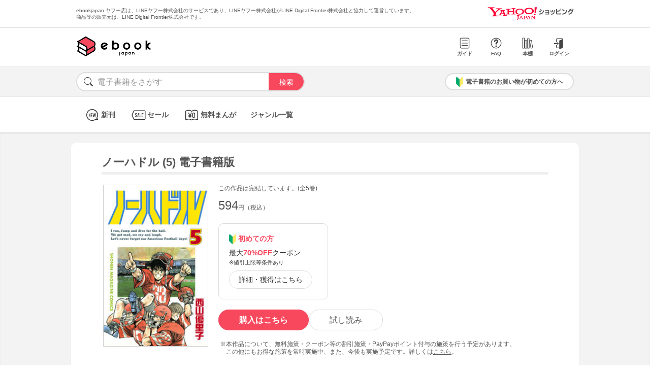

--- FILE ---
content_type: text/html; charset=UTF-8
request_url: https://bf-www.ebookjapan.jp/mall/yahooej/title/118118/b00060044565
body_size: 4450
content:
<!DOCTYPE HTML><html><head>
<link rel="dns-prefetch" href="//bf-www.ebookjapan.jp">
<link rel="dns-prefetch" href="//shopping.geocities.jp">
<link rel="dns-prefetch" href="//cdnjs.cloudflare.com">
<link rel="dns-prefetch" href="//store.shopping.yahoo.co.jp">
<link rel="dns-prefetch" href="//cache2-ebookjapan.akamaized.net">
<link rel="dns-prefetch" href="//ebookjapan.yahoo.co.jp"><title>ノーハドル (5) 電子書籍版 | ebookjapan ヤフー店</title><meta charset="utf-8"><meta http-equiv="Content-Style-Type" content="text/css"><meta http-equiv="Pragma" content="no-cache"><meta http-equiv="Cache-Control" content="no-cache"><meta http-equiv="Expires" content="Thu, 01 Dec 1994 16:00:00 GMT"><meta name="format-detection" content="telephone=no"><meta http-equiv="X-UA-Compatible" content="IE=edge" /><link rel="canonical" href="https://bf-www.ebookjapan.jp/mall/yahooej/title/118118/b00060044565" /><link media="only screen and (max-device-width:480px)" href="https://shopping.geocities.jp/ebookjapan/css/sp_base.css" type="text/css" rel="stylesheet" /><link media="screen and (min-device-width:481px)" href="https://shopping.geocities.jp/ebookjapan/css/base.css" type="text/css" rel="stylesheet" /><!--<link href="https://shopping.geocities.jp/ebookjapan/css/seriespage.css" rel="stylesheet" type="text/css">--><link href="/css/seriespage.css?ver=2022051301" rel="stylesheet" type="text/css"><!--[if IE]><link href="https://shopping.geocities.jp/ebookjapan/css/sp_base.css" type="text/css" rel="stylesheet" /><![endif]--><link href="https://shopping.geocities.jp/ebookjapan/css/notice.css" rel="stylesheet" type="text/css"><link href="https://shopping.geocities.jp/ebookjapan/css/fontstyle.css" rel="stylesheet" type="text/css"><script src="https://shopping.geocities.jp/ebookjapan/javascript/jquery-3.4.0.min.js"></script><script src="https://shopping.geocities.jp/ebookjapan/bf/pageload.js"></script><script src="https://shopping.geocities.jp/ebookjapan/javascript/viewport-sub.js"></script><script src="https://shopping.geocities.jp/ebookjapan/javascript/timer_v2.js"></script><script src="https://shopping.geocities.jp/ebookjapan/javascript/opn-cls.js"></script><script src="https://cdnjs.cloudflare.com/ajax/libs/lazysizes/5.2.0/lazysizes.min.js"></script><style> @font-face { font-family: 'ebjshpicon'; src: url('/parts/mall/yahooej/assets/font/ebjshpicon.eot'); src: url('/parts/mall/yahooej/assets/font/ebjshpicon.eot#iefix') format('embedded-opentype'), url('/parts/mall/yahooej/assets/font/ebjshpicon.ttf') format('truetype'), url('/parts/mall/yahooej/assets/font/ebjshpicon.woff') format('woff'), url('/parts/mall/yahooej/assets/font/ebjshpicon.svg#ebjshpicon') format('svg'); font-weight: normal; font-style: normal; } </style><style> @media screen and (min-width: 0px) and (max-device-width: 480px) { .subpage { background: #f3f3f3; padding: 20px 0px; box-shadow: 0px 2px 2px #ccc inset; } } </style></head><body><header><div id="header_top"></div><div id="header_menu"></div><div id="hdmenu"></div><div id="search"></div><div id="sptop_header_top"></div><div id="sptop_header_menu"></div><div id="sptop_search"></div></header><nav><div id="navigation"></div><div id="sptop_navigation"></div></nav><div id="content"><main class="subpage"><div id="itemblock"><div id="seriespage"><div class="series-itemtitle"><h1>ノーハドル (5) 電子書籍版</h1></div><ul class="series-item-dtl"><li><div class="series-item-cover"><a class="GAtag-yebj_shopping-ebj_item" href="https://store.shopping.yahoo.co.jp/ebookjapan/b00060044565.html?sc_e=yebj_shopping-ebj_item"><img src="https://cache2-ebookjapan.akamaized.net/contents/thumb/s/KD525060.jpg?1742209843" alt="ノーハドル (5) 電子書籍版"></a></div></li><li><div class="block01"><p class="comp-msg">この作品は完結しています。(全5巻)</p><p class="main-price">594<span>円（税込）</span></p></div><div class="block02"><div class="coupon-link-ver02"><div class="inner-link"><div><img src="https://shopping.geocities.jp/ebookjapan/img/icon/beginnersguide.png" class="icon" alt="">初めての方</div><p>最大<span>70%OFF</span>クーポン<br><span style=" font-size: 11px; color: #333; font-weight: normal; ">※値引上限等条件あり</span></p><a href="https://shopping.geocities.jp/ebookjapan/feature/lp.html?sc_e=yebj_shopping-ebj_item#cou-pon" class="GAtag-yebj_shopping-ebj_item">詳細・獲得はこちら</a></div></div></div><div class="block03"><div class="btn-area"><a class="GAtag-yebj_shopping-ebj_item block03-btn buy" href="https://store.shopping.yahoo.co.jp/ebookjapan/b00060044565.html?sc_e=yebj_shopping-ebj_item">購入はこちら</a><a class="GAtag-yebj_shopping-ebj_item block03-btn read" href="https://ebookjapan.yahoo.co.jp/rd/viewer/trial?via=yshp&amp;bookCd=B00080044565&amp;dealerid=30355&amp;endurl=https%3A%2F%2Fbf-www.ebookjapan.jp%2Febook%2Fviewer_end%2FB00060044565%3Fsc_e%3Dyebj_viewer-rd_trial_done" rel="nofollow">試し読み</a></div><div class="block03-notice"><ul class="notice-asterisk"><li>本作品について、無料施策・クーポン等の割引施策・PayPayポイント付与の施策を行う予定があります。<br>この他にもお得な施策を常時実施中、また、今後も実施予定です。詳しくは<a href="https://shopping.geocities.jp/ebookjapan/info/cplist.html" style="text-decoration: underline;font-size: 12px;">こちら</a>。</li></ul></div></div><div class="block04"><a class="GAtag-yebj_shopping-ebj_item" href="https://store.shopping.yahoo.co.jp/ebookjapan/search.html?p=%E5%B0%91%E5%B9%B4%E3%83%9E%E3%83%B3%E3%82%AC&sc_e=yebj_shopping-ebj_item">少年マンガ</a><a class="GAtag-yebj_shopping-ebj_item" href="https://store.shopping.yahoo.co.jp/ebookjapan/search.html?p=%E3%82%B9%E3%83%9D%E3%83%BC%E3%83%84&sc_e=yebj_shopping-ebj_item">スポーツ</a><a class="GAtag-yebj_shopping-ebj_item" href="https://store.shopping.yahoo.co.jp/ebookjapan/search.html?p=%E5%AD%A6%E5%9C%92&sc_e=yebj_shopping-ebj_item">学園</a><a class="GAtag-yebj_shopping-ebj_item" href="https://store.shopping.yahoo.co.jp/ebookjapan/search.html?p=%E9%80%B1%E5%88%8A%E5%B0%91%E5%B9%B4%E3%83%9E%E3%82%AC%E3%82%B8%E3%83%B3&sc_e=yebj_shopping-ebj_item">週刊少年マガジン</a></div><div class="block05"><div class="more-wrap"><input id="trigger1" class="more-trigger" type="checkbox"><h2 class="block05ttl">作品内容</h2><div class="more-item"> 横浜一高の前に思わぬ強敵出現!!関東大会決勝、横浜一高の相手は冷静な頭脳プレーで城北を降した篠原学園高校に決まった!!城北の工藤とアメフトにかける情熱を互いに認めあってきた哲也（てつや）は、その雪辱をもこめて激しい闘志で試合に臨む！だが、哲也もまた篠原学園の頭脳作戦に翻弄されていく!!実力派が描いて好評の高校アメフトストーリー、ここに完結！ </div><label class="more-btn more-btn-arrow" for="trigger1"><span class="series-open-arrow"></span></label></div></div></li></ul><div class="block06"><h2 class="recommend-ttl">作品情報</h2><div class="product-dtl-area"><dl class="product-dtl"><dt>ページ数</dt><dd>218ページ</dd></dl><dl class="product-dtl"><dt>出版社</dt><dd><a class="GAtag-yebj_shopping-ebj_item" href="https://store.shopping.yahoo.co.jp/ebookjapan/search.html?p=%E8%AC%9B%E8%AB%87%E7%A4%BE&sc_e=yebj_shopping-ebj_item">講談社</a></dd></dl><dl class="product-dtl"><dt>提供開始日</dt><dd><a href="/mall/yahooej/new_item/20101005">2010/10/05</a></dd></dl><dl class="product-dtl"><dt>ジャンル</dt><dd>少年・青年マンガ</dd></dl><dl class="product-dtl"><dt>連載誌/レーベル</dt><dd><a class="GAtag-yebj_shopping-ebj_item" href="https://store.shopping.yahoo.co.jp/ebookjapan/search.html?p=%E9%80%B1%E5%88%8A%E5%B0%91%E5%B9%B4%E3%83%9E%E3%82%AC%E3%82%B8%E3%83%B3&sc_e=yebj_shopping-ebj_item">週刊少年マガジン</a></dd></dl></div></div><a id="group"></a><h2 class="recommend-ttl">同シリーズ</h2><div class="more-wrap01"><input id="trigger01" class="more-trigger01" type="checkbox"><div class="maincontainer"><ul class="seriesitem_container"><li><div class="series-disp-grid"><a class="GAtag-yebj_shopping-ebj_item" href="https://store.shopping.yahoo.co.jp/ebookjapan/b00060044561.html?sc_e=yebj_shopping-ebj_item"><div class="cover"><img data-src="https://cache2-ebookjapan.akamaized.net/contents/thumb/s/KD512460.jpg?1742209843" alt="ノーハドル (1) 電子書籍版" class="lazyload"></div></a><a class="GAtag-yebj_shopping-ebj_item" href="https://store.shopping.yahoo.co.jp/ebookjapan/b00060044561.html?sc_e=yebj_shopping-ebj_item"><div class="series-booktitle">ノーハドル (1) 電子書籍版</div></a><span class="sp"><p class="series-price">594<span>円（税込）</span></p></span><div><a class="GAtag-yebj_shopping-ebj_item" href="https://ebookjapan.yahoo.co.jp/rd/viewer/trial?via=yshp&amp;bookCd=B00080044561&amp;dealerid=30355&amp;endurl=https%3A%2F%2Fbf-www.ebookjapan.jp%2Febook%2Fviewer_end%2FB00060044561%3Fsc_e%3Dyebj_viewer-rd_trial_done" rel="nofollow"><div class="readbtn">試し読み</div></a><a class="GAtag-yebj_shopping-ebj_item" href="https://store.shopping.yahoo.co.jp/ebookjapan/b00060044561.html?sc_e=yebj_shopping-ebj_item')"><div class="series-buybtn">購入はこちら</div><div class="arrow_box"><span class="pc"><div class="series-mainprice">594<span>円（税込）</span></div></span></div></a></div></div></li><li><div class="series-disp-grid"><a class="GAtag-yebj_shopping-ebj_item" href="https://store.shopping.yahoo.co.jp/ebookjapan/b00060044562.html?sc_e=yebj_shopping-ebj_item"><div class="cover"><img data-src="https://cache2-ebookjapan.akamaized.net/contents/thumb/s/KD512560.jpg?1742209843" alt="ノーハドル (2) 電子書籍版" class="lazyload"></div></a><a class="GAtag-yebj_shopping-ebj_item" href="https://store.shopping.yahoo.co.jp/ebookjapan/b00060044562.html?sc_e=yebj_shopping-ebj_item"><div class="series-booktitle">ノーハドル (2) 電子書籍版</div></a><span class="sp"><p class="series-price">594<span>円（税込）</span></p></span><div><a class="GAtag-yebj_shopping-ebj_item" href="https://ebookjapan.yahoo.co.jp/rd/viewer/trial?via=yshp&amp;bookCd=B00080044562&amp;dealerid=30355&amp;endurl=https%3A%2F%2Fbf-www.ebookjapan.jp%2Febook%2Fviewer_end%2FB00060044562%3Fsc_e%3Dyebj_viewer-rd_trial_done" rel="nofollow"><div class="readbtn">試し読み</div></a><a class="GAtag-yebj_shopping-ebj_item" href="https://store.shopping.yahoo.co.jp/ebookjapan/b00060044562.html?sc_e=yebj_shopping-ebj_item')"><div class="series-buybtn">購入はこちら</div><div class="arrow_box"><span class="pc"><div class="series-mainprice">594<span>円（税込）</span></div></span></div></a></div></div></li><li><div class="series-disp-grid"><a class="GAtag-yebj_shopping-ebj_item" href="https://store.shopping.yahoo.co.jp/ebookjapan/b00060044563.html?sc_e=yebj_shopping-ebj_item"><div class="cover"><img data-src="https://cache2-ebookjapan.akamaized.net/contents/thumb/s/KD512660.jpg?1742209843" alt="ノーハドル (3) 電子書籍版" class="lazyload"></div></a><a class="GAtag-yebj_shopping-ebj_item" href="https://store.shopping.yahoo.co.jp/ebookjapan/b00060044563.html?sc_e=yebj_shopping-ebj_item"><div class="series-booktitle">ノーハドル (3) 電子書籍版</div></a><span class="sp"><p class="series-price">594<span>円（税込）</span></p></span><div><a class="GAtag-yebj_shopping-ebj_item" href="https://ebookjapan.yahoo.co.jp/rd/viewer/trial?via=yshp&amp;bookCd=B00080044563&amp;dealerid=30355&amp;endurl=https%3A%2F%2Fbf-www.ebookjapan.jp%2Febook%2Fviewer_end%2FB00060044563%3Fsc_e%3Dyebj_viewer-rd_trial_done" rel="nofollow"><div class="readbtn">試し読み</div></a><a class="GAtag-yebj_shopping-ebj_item" href="https://store.shopping.yahoo.co.jp/ebookjapan/b00060044563.html?sc_e=yebj_shopping-ebj_item')"><div class="series-buybtn">購入はこちら</div><div class="arrow_box"><span class="pc"><div class="series-mainprice">594<span>円（税込）</span></div></span></div></a></div></div></li><li><div class="series-disp-grid"><a class="GAtag-yebj_shopping-ebj_item" href="https://store.shopping.yahoo.co.jp/ebookjapan/b00060044564.html?sc_e=yebj_shopping-ebj_item"><div class="cover"><img data-src="https://cache2-ebookjapan.akamaized.net/contents/thumb/s/KD524960.jpg?1742209843" alt="ノーハドル (4) 電子書籍版" class="lazyload"></div></a><a class="GAtag-yebj_shopping-ebj_item" href="https://store.shopping.yahoo.co.jp/ebookjapan/b00060044564.html?sc_e=yebj_shopping-ebj_item"><div class="series-booktitle">ノーハドル (4) 電子書籍版</div></a><span class="sp"><p class="series-price">594<span>円（税込）</span></p></span><div><a class="GAtag-yebj_shopping-ebj_item" href="https://ebookjapan.yahoo.co.jp/rd/viewer/trial?via=yshp&amp;bookCd=B00080044564&amp;dealerid=30355&amp;endurl=https%3A%2F%2Fbf-www.ebookjapan.jp%2Febook%2Fviewer_end%2FB00060044564%3Fsc_e%3Dyebj_viewer-rd_trial_done" rel="nofollow"><div class="readbtn">試し読み</div></a><a class="GAtag-yebj_shopping-ebj_item" href="https://store.shopping.yahoo.co.jp/ebookjapan/b00060044564.html?sc_e=yebj_shopping-ebj_item')"><div class="series-buybtn">購入はこちら</div><div class="arrow_box"><span class="pc"><div class="series-mainprice">594<span>円（税込）</span></div></span></div></a></div></div></li><li><div class="series-disp-grid"><a class="GAtag-yebj_shopping-ebj_item" href="https://store.shopping.yahoo.co.jp/ebookjapan/b00060044565.html?sc_e=yebj_shopping-ebj_item"><div class="cover"><img data-src="https://cache2-ebookjapan.akamaized.net/contents/thumb/s/KD525060.jpg?1742209843" alt="ノーハドル (5) 電子書籍版" class="lazyload"></div></a><a class="GAtag-yebj_shopping-ebj_item" href="https://store.shopping.yahoo.co.jp/ebookjapan/b00060044565.html?sc_e=yebj_shopping-ebj_item"><div class="series-booktitle">ノーハドル (5) 電子書籍版</div></a><span class="sp"><p class="series-price">594<span>円（税込）</span></p></span><div><a class="GAtag-yebj_shopping-ebj_item" href="https://ebookjapan.yahoo.co.jp/rd/viewer/trial?via=yshp&amp;bookCd=B00080044565&amp;dealerid=30355&amp;endurl=https%3A%2F%2Fbf-www.ebookjapan.jp%2Febook%2Fviewer_end%2FB00060044565%3Fsc_e%3Dyebj_viewer-rd_trial_done" rel="nofollow"><div class="readbtn">試し読み</div></a><a class="GAtag-yebj_shopping-ebj_item" href="https://store.shopping.yahoo.co.jp/ebookjapan/b00060044565.html?sc_e=yebj_shopping-ebj_item')"><div class="series-buybtn">購入はこちら</div><div class="arrow_box"><span class="pc"><div class="series-mainprice">594<span>円（税込）</span></div></span></div></a></div></div></li></ul></div></div><a id="set"></a><h2 class="recommend-ttl">セット</h2><div class="more-wrap02"><input id="trigger02" class="more-trigger02" type="checkbox"><div class="maincontainer"><ul class="setitem_container"><li><div class="set-item-cover"><a class="GAtag-yebj_shopping-ebj_item" href="https://store.shopping.yahoo.co.jp/ebookjapan/b00020044561.html?sc_e=yebj_shopping-ebj_item"><img data-src="https://cache2-ebookjapan.akamaized.net/contents/thumb/s/KD512460.jpg?1742294439" alt="ノーハドル (全巻) 電子書籍版" class="lazyload"></a></div><div class="set-item-caption"><a class="GAtag-yebj_shopping-ebj_item" href="https://store.shopping.yahoo.co.jp/ebookjapan/b00020044561.html?sc_e=yebj_shopping-ebj_item"><div>ノーハドル (全巻) 電子書籍版</div></a><p>2970<span>円（税込）</span></p><a class="GAtag-yebj_shopping-ebj_item btn" href="https://store.shopping.yahoo.co.jp/ebookjapan/b00020044561.html?sc_e=yebj_shopping-ebj_item">購入はこちら</a></div></li></ul></div></div><a id="relation"></a><h2 class="recommend-ttl"><p>作者の関連作品<span><a class="GAtag-yebj_shopping-ebj_item author-arrow" href="https://store.shopping.yahoo.co.jp/ebookjapan/search.html?p=&sc_e=yebj_shopping-ebj_item">作者の作品一覧</a></span></p></h2><div class="more-wrap03"><input id="trigger03" class="more-trigger03" type="checkbox"><div class="maincontainer"><ul class="authoritem_container"><li><div class="author-disp-grid"><a class="GAtag-yebj_shopping-ebj_item" href="https://bf-www.ebookjapan.jp/mall/yahooej/title/118115"><div class="cover"><img data-src="https://cache2-ebookjapan.akamaized.net/contents/thumb/s/KD511660.jpg?1742209843" alt="Harlem Beat (1) 電子書籍版" class="lazyload"></div><div class="author-booktitle">Harlem Beat (1) 電子書籍版</div></a><a class="GAtag-yebj_shopping-ebj_item" href="https://ebookjapan.yahoo.co.jp/rd/viewer/trial?via=yshp&amp;bookCd=B00080044519&amp;dealerid=30355&amp;endurl=https%3A%2F%2Fbf-www.ebookjapan.jp%2Febook%2Fviewer_end%2FB00060044519%3Fsc_e%3Dyebj_viewer-rd_trial_done" rel="nofollow"><div class="readbtn">試し読み</div></a></div></li><li><div class="author-disp-grid"><a class="GAtag-yebj_shopping-ebj_item" href="https://bf-www.ebookjapan.jp/mall/yahooej/title/710901"><div class="cover"><img data-src="https://cache2-ebookjapan.akamaized.net/contents/thumb/s/Z0100150855461.jpg?1768385446" alt="徳川おてんば姫 ～最後の将軍のお姫さまとのゆかいな日常～ (1) 電子書籍版" class="lazyload"></div><p class="author-tag">無料</p><p class="author-tag">50％OFF</p><div class="author-booktitle">徳川おてんば姫 ～最後の将軍のお姫さまとのゆかいな日常～ (1) 電子書籍版</div></a><a class="GAtag-yebj_shopping-ebj_item" href="https://ebookjapan.yahoo.co.jp/rd/viewer/free?via=yshp&amp;bookCd=B00163131723&amp;dealerid=30355&amp;endurl=https%3A%2F%2Fbf-www.ebookjapan.jp%2Febook%2Fviewer_end%2FB00163239171%3Fsc_e%3Dyebj_viewer-rd_free_done" rel="nofollow"><div class="readbtn ps">無料で読む</div></a></div></li><li><div class="author-disp-grid"><a class="GAtag-yebj_shopping-ebj_item" href="https://bf-www.ebookjapan.jp/mall/yahooej/title/880653"><div class="cover"><img data-src="https://cache2-ebookjapan.akamaized.net/contents/thumb/s/D7100406120861.jpg?1740044282" alt="メゾン・ド・フジコさん～わいがやシェアキッチン物語～ 電子書籍版" class="lazyload"></div><div class="author-booktitle">メゾン・ド・フジコさん～わいがやシェアキッチン物語～ 電子書籍版</div></a><a class="GAtag-yebj_shopping-ebj_item" href="https://ebookjapan.yahoo.co.jp/rd/viewer/trial?via=yshp&amp;bookCd=B00185753113&amp;dealerid=30355&amp;endurl=https%3A%2F%2Fbf-www.ebookjapan.jp%2Febook%2Fviewer_end%2FB00165753113%3Fsc_e%3Dyebj_viewer-rd_trial_done" rel="nofollow"><div class="readbtn">試し読み</div></a></div></li><li><div class="author-disp-grid"><a class="GAtag-yebj_shopping-ebj_item" href="https://bf-www.ebookjapan.jp/mall/yahooej/title/550202"><div class="cover"><img data-src="https://cache2-ebookjapan.akamaized.net/contents/thumb/s/Q6100061616861.jpg?1762944047" alt="GINZA SUGARS (1) 電子書籍版" class="lazyload"></div><div class="author-booktitle">GINZA SUGARS (1) 電子書籍版</div></a><a class="GAtag-yebj_shopping-ebj_item" href="https://ebookjapan.yahoo.co.jp/rd/viewer/trial?via=yshp&amp;bookCd=B00182201187&amp;dealerid=30355&amp;endurl=https%3A%2F%2Fbf-www.ebookjapan.jp%2Febook%2Fviewer_end%2FB00162201187%3Fsc_e%3Dyebj_viewer-rd_trial_done" rel="nofollow"><div class="readbtn">試し読み</div></a></div></li><li><div class="author-disp-grid"><a class="GAtag-yebj_shopping-ebj_item" href="https://bf-www.ebookjapan.jp/mall/yahooej/title/542952"><div class="cover"><img data-src="https://cache2-ebookjapan.akamaized.net/contents/thumb/s/U2100059378061.jpg?1762944047" alt="GINZA SUGARS 分冊版 (1) 電子書籍版" class="lazyload"></div><div class="author-booktitle">GINZA SUGARS 分冊版 (1) 電子書籍版</div></a><a class="GAtag-yebj_shopping-ebj_item" href="https://ebookjapan.yahoo.co.jp/rd/viewer/trial?via=yshp&amp;bookCd=B00182177618&amp;dealerid=30355&amp;endurl=https%3A%2F%2Fbf-www.ebookjapan.jp%2Febook%2Fviewer_end%2FB00162177618%3Fsc_e%3Dyebj_viewer-rd_trial_done" rel="nofollow"><div class="readbtn">試し読み</div></a></div></li><li><div class="author-disp-grid"><a class="GAtag-yebj_shopping-ebj_item" href="https://bf-www.ebookjapan.jp/mall/yahooej/title/883019"><div class="cover"><img data-src="https://cache2-ebookjapan.akamaized.net/contents/thumb/s/E0100408753561.jpg?1762947648" alt="GINZA SUGARS 超合本版 (1) 電子書籍版" class="lazyload"></div><div class="author-booktitle">GINZA SUGARS 超合本版 (1) 電子書籍版</div></a><a class="GAtag-yebj_shopping-ebj_item" href="https://ebookjapan.yahoo.co.jp/rd/viewer/trial?via=yshp&amp;bookCd=B00185780446&amp;dealerid=30355&amp;endurl=https%3A%2F%2Fbf-www.ebookjapan.jp%2Febook%2Fviewer_end%2FB00165780446%3Fsc_e%3Dyebj_viewer-rd_trial_done" rel="nofollow"><div class="readbtn">試し読み</div></a></div></li><li class="more-item03"><div class="author-disp-grid"><a class="GAtag-yebj_shopping-ebj_item" href="https://bf-www.ebookjapan.jp/mall/yahooej/title/738251"><div class="cover"><img data-src="https://cache2-ebookjapan.akamaized.net/contents/thumb/s/H1100206263361.jpg?1674123961" alt="Dragon voice(1) 電子書籍版" class="lazyload"></div><div class="author-booktitle">Dragon voice(1) 電子書籍版</div></a><a class="GAtag-yebj_shopping-ebj_item" href="https://ebookjapan.yahoo.co.jp/rd/viewer/trial?via=yshp&amp;bookCd=B00183696839&amp;dealerid=30355&amp;endurl=https%3A%2F%2Fbf-www.ebookjapan.jp%2Febook%2Fviewer_end%2FB00163696839%3Fsc_e%3Dyebj_viewer-rd_trial_done" rel="nofollow"><div class="readbtn">試し読み</div></a></div></li><li class="more-item03"><div class="author-disp-grid"><a class="GAtag-yebj_shopping-ebj_item" href="https://bf-www.ebookjapan.jp/mall/yahooej/title/405745"><div class="cover"><img data-src="https://cache2-ebookjapan.akamaized.net/contents/thumb/s/X2100023272161.jpg?1743076539" alt="QBかりん 警視庁特殊SP班 (1) 電子書籍版" class="lazyload"></div><div class="author-booktitle">QBかりん 警視庁特殊SP班 (1) 電子書籍版</div></a><a class="GAtag-yebj_shopping-ebj_item" href="https://ebookjapan.yahoo.co.jp/rd/viewer/trial?via=yshp&amp;bookCd=B00180741473&amp;dealerid=30355&amp;endurl=https%3A%2F%2Fbf-www.ebookjapan.jp%2Febook%2Fviewer_end%2FB00160741473%3Fsc_e%3Dyebj_viewer-rd_trial_done" rel="nofollow"><div class="readbtn">試し読み</div></a></div></li><li class="more-item03"><div class="author-disp-grid"><a class="GAtag-yebj_shopping-ebj_item" href="https://bf-www.ebookjapan.jp/mall/yahooej/title/217124"><div class="cover"><img data-src="https://cache2-ebookjapan.akamaized.net/contents/thumb/s/KA231160.jpg?1552324217" alt="ダーティー・クライスト・スーパースター (1) 電子書籍版" class="lazyload"></div><div class="author-booktitle">ダーティー・クライスト・スーパースター (1) 電子書籍版</div></a><a class="GAtag-yebj_shopping-ebj_item" href="https://ebookjapan.yahoo.co.jp/rd/viewer/trial?via=yshp&amp;bookCd=B00080228906&amp;dealerid=30355&amp;endurl=https%3A%2F%2Fbf-www.ebookjapan.jp%2Febook%2Fviewer_end%2FB00060228906%3Fsc_e%3Dyebj_viewer-rd_trial_done" rel="nofollow"><div class="readbtn">試し読み</div></a></div></li><li class="more-item03"><div class="author-disp-grid"><a class="GAtag-yebj_shopping-ebj_item" href="https://bf-www.ebookjapan.jp/mall/yahooej/title/172891"><div class="cover"><img data-src="https://cache2-ebookjapan.akamaized.net/contents/thumb/s/KD952460.jpg?1741864244" alt="ジャポニカの歩き方 (1) 電子書籍版" class="lazyload"></div><div class="author-booktitle">ジャポニカの歩き方 (1) 電子書籍版</div></a><a class="GAtag-yebj_shopping-ebj_item" href="https://ebookjapan.yahoo.co.jp/rd/viewer/trial?via=yshp&amp;bookCd=B00080150328&amp;dealerid=30355&amp;endurl=https%3A%2F%2Fbf-www.ebookjapan.jp%2Febook%2Fviewer_end%2FB00060150328%3Fsc_e%3Dyebj_viewer-rd_trial_done" rel="nofollow"><div class="readbtn">試し読み</div></a></div></li><li class="more-item03"><div class="author-disp-grid"><a class="GAtag-yebj_shopping-ebj_item" href="https://bf-www.ebookjapan.jp/mall/yahooej/title/170466"><div class="cover"><img data-src="https://cache2-ebookjapan.akamaized.net/contents/thumb/s/KD939460.jpg?1744634438" alt="家電の女 (1) 電子書籍版" class="lazyload"></div><div class="author-booktitle">家電の女 (1) 電子書籍版</div></a><a class="GAtag-yebj_shopping-ebj_item" href="https://ebookjapan.yahoo.co.jp/rd/viewer/trial?via=yshp&amp;bookCd=B00080145325&amp;dealerid=30355&amp;endurl=https%3A%2F%2Fbf-www.ebookjapan.jp%2Febook%2Fviewer_end%2FB00060145325%3Fsc_e%3Dyebj_viewer-rd_trial_done" rel="nofollow"><div class="readbtn">試し読み</div></a></div></li><li class="more-item03"><div class="author-disp-grid"><a class="GAtag-yebj_shopping-ebj_item" href="https://bf-www.ebookjapan.jp/mall/yahooej/title/118119"><div class="cover"><img data-src="https://cache2-ebookjapan.akamaized.net/contents/thumb/s/KD512760.jpg?1742209843" alt="純情カレンな俺達だ! (1) 電子書籍版" class="lazyload"></div><div class="author-booktitle">純情カレンな俺達だ! (1) 電子書籍版</div></a><a class="GAtag-yebj_shopping-ebj_item" href="https://ebookjapan.yahoo.co.jp/rd/viewer/trial?via=yshp&amp;bookCd=B00080044566&amp;dealerid=30355&amp;endurl=https%3A%2F%2Fbf-www.ebookjapan.jp%2Febook%2Fviewer_end%2FB00060044566%3Fsc_e%3Dyebj_viewer-rd_trial_done" rel="nofollow"><div class="readbtn">試し読み</div></a></div></li><li class="more-item03"><div class="author-disp-grid"><a class="GAtag-yebj_shopping-ebj_item" href="https://bf-www.ebookjapan.jp/mall/yahooej/title/118118"><div class="cover"><img data-src="https://cache2-ebookjapan.akamaized.net/contents/thumb/s/KD512460.jpg?1742209843" alt="ノーハドル (1) 電子書籍版" class="lazyload"></div><div class="author-booktitle">ノーハドル (1) 電子書籍版</div></a><a class="GAtag-yebj_shopping-ebj_item" href="https://ebookjapan.yahoo.co.jp/rd/viewer/trial?via=yshp&amp;bookCd=B00080044561&amp;dealerid=30355&amp;endurl=https%3A%2F%2Fbf-www.ebookjapan.jp%2Febook%2Fviewer_end%2FB00060044561%3Fsc_e%3Dyebj_viewer-rd_trial_done" rel="nofollow"><div class="readbtn">試し読み</div></a></div></li><li class="more-item03"><div class="author-disp-grid"><a class="GAtag-yebj_shopping-ebj_item" href="https://bf-www.ebookjapan.jp/mall/yahooej/title/118116"><div class="cover"><img data-src="https://cache2-ebookjapan.akamaized.net/contents/thumb/s/KD511960.jpg?1742209843" alt="DRAGON VOICE (1) 電子書籍版" class="lazyload"></div><div class="author-booktitle">DRAGON VOICE (1) 電子書籍版</div></a><a class="GAtag-yebj_shopping-ebj_item" href="https://ebookjapan.yahoo.co.jp/rd/viewer/trial?via=yshp&amp;bookCd=B00080044548&amp;dealerid=30355&amp;endurl=https%3A%2F%2Fbf-www.ebookjapan.jp%2Febook%2Fviewer_end%2FB00060044548%3Fsc_e%3Dyebj_viewer-rd_trial_done" rel="nofollow"><div class="readbtn">試し読み</div></a></div></li></ul></div><label class="more-btn03 more-btn-arrow" for="trigger03"><span class="series-open-arrow"></span></label></div></div></div></main></div><footer><div id="info_bottom"></div><div id="sptop_info_bottom"></div></footer><script> $(function () { if($('.pc').css('display')==='none') { return false; } $('.series-buybtn').hover(function () { $(this).next('div').show(); }, function () { $(this).next('div').hide(); }); }); </script></body></html>

--- FILE ---
content_type: text/html
request_url: https://bf-www.ebookjapan.jp/parts/mall/yahooej/header_menu.html
body_size: 694
content:
<!doctype html>
<html>

<head>
	<title>ebookjapan ヤフー店</title>
	<meta charset="utf-8">
	<meta http-equiv="Content-Style-Type" content="text/css">
	<meta http-equiv="Pragma" content="no-cache">
	<meta http-equiv="Cache-Control" content="no-cache">
	<meta http-equiv="Expires" content="Thu, 01 Dec 1994 16:00:00 GMT">
	<meta name="format-detection" content="telephone=no">
	<meta http-equiv="X-UA-Compatible" content="IE=edge" />

	<link href="https://shopping.geocities.jp/ebookjapan/css/base.css?1208" rel="stylesheet" type="text/css">
	<link href="https://shopping.geocities.jp/ebookjapan/css/fontstyle.css" rel="stylesheet" type="text/css">
	<script src="https://shopping.geocities.jp/ebookjapan/javascript/jquery-3.4.0.min.js"></script>
	<script src="https://shopping.geocities.jp/ebookjapan/javascript/viewport-sub.js"></script>


</head>

<body>
	<div id="shophdmenu">
		<div class="hdmenuarea">
			<div class="leftend">
				<div class="shoplogo">
					<a class="GAtag-header-menu" href="https://shopping.geocities.jp/ebookjapan/" target="_parent">
						<img src="https://shopping.geocities.jp/ebookjapan/img/logo/ebjlogo.png" alt="ebookjapan">
					</a>
				</div>
			</div>
			<div class="rightend">
				<div class="guide">
					<a class="GAtag-header-menu roundbutton"
						href="https://store.shopping.yahoo.co.jp/ebookjapan/guide.html" target="_parent">
						<i class="icon guide-i"></i>
						<p>ガイド</p>
					</a>
				</div>
				<div class="faq">
					<a class="GAtag-header-menu roundbutton"
						href="https://shopping.geocities.jp/ebookjapan/guide/faq.html" target="_parent">
						<i class="icon question-i"></i>
						<p>FAQ</p>
					</a>
				</div>
				<div class="bookshelf">
					<a class="GAtag-header-menu roundbutton"
						href="https://shopping.geocities.jp/ebookjapan/redirect/bookshelf/attention.html"
						target="_parent">
						<i class="icon shelf-i"></i>
						<p>本棚</p>
					</a>
				</div>
				<div class="login">
					<a class="GAtag-header-menu roundbutton"
						href="https://login.yahoo.co.jp/config/login?.src=shp&lg=jp&.intl=jp&.done=https%3A%2F%2Fstore.shopping.yahoo.co.jp%2Febookjapan%2F"
						target="_parent">
						<i class="icon login-i"></i>
						<p>ログイン</p>
					</a>
				</div>
			</div>
		</div>
	</div>
</body>

</html>

--- FILE ---
content_type: text/html
request_url: https://bf-www.ebookjapan.jp/parts/mall/yahooej/smp/header_menu.html
body_size: 607
content:
<!doctype html>
<html>

<head>
	<title>ebookjapan ヤフー店</title>
	<meta charset="utf-8">
	<meta http-equiv="Content-Style-Type" content="text/css">
	<meta http-equiv="Pragma" content="no-cache">
	<meta http-equiv="Cache-Control" content="no-cache">
	<meta http-equiv="Expires" content="Thu, 01 Dec 1994 16:00:00 GMT">
	<meta name="viewport" content="width=device-width,initial-scale=1">
	<meta name="format-detection" content="telephone=no">
	<meta http-equiv="X-UA-Compatible" content="IE=edge" />

	<link href="https://shopping.geocities.jp/ebookjapan/css/sp_base.css?1208" rel="stylesheet" type="text/css">
	<link href="https://shopping.geocities.jp/ebookjapan/css/fontstyle.css" rel="stylesheet" type="text/css">
	<script src="https://shopping.geocities.jp/ebookjapan/javascript/jquery-3.4.0.min.js"></script>

</head>

<body>
	<div id="sptop_shophdmenu">
		<div class="hdmenuarea">
			<div class="menu_bottom">
				<div class="shoplogo"><a href="https://shopping.geocities.jp/ebookjapan/smp/" class="GAtag-header-menu">
						<img src="https://shopping.geocities.jp/ebookjapan/img/logo/ebjlogo_s.png"
							alt="ebookjapan ヤフー店"></a></div>
				<div class="menuicon">
					<ul>
						<li><a href="https://store.shopping.yahoo.co.jp/ebookjapan/info.html?ishash=true#guide"
								class="GAtag-header-menu"><i class="icon guide-i"></i>ガイド</a></li>
						<li><a href="https://shopping.geocities.jp/ebookjapan/redirect/bookshelf/attention.html"
								class="GAtag-header-menu"><i class="icon shelf-i"></i>本棚</a></li>
					</ul>
				</div>
			</div>
		</div>
	</div>
</body>

</html>

--- FILE ---
content_type: text/html
request_url: https://bf-www.ebookjapan.jp/parts/mall/yahooej/smp/search.html
body_size: 722
content:
<!doctype html>
<html>

<head>
    <title>ebookjapan ヤフー店</title>
    <meta charset="utf-8">
    <meta http-equiv="Content-Style-Type" content="text/css">
    <meta http-equiv="Pragma" content="no-cache">
    <meta http-equiv="Cache-Control" content="no-cache">
    <meta http-equiv="Expires" content="Thu, 01 Dec 1994 16:00:00 GMT">
    <meta name="viewport" content="width=device-width,initial-scale=1">
    <meta name="format-detection" content="telephone=no">
    <meta http-equiv="X-UA-Compatible" content="IE=edge" />

    <link href="https://shopping.geocities.jp/ebookjapan/css/sp_base.css" rel="stylesheet" type="text/css">
    <link href="https://shopping.geocities.jp/ebookjapan/css/fontstyle.css" rel="stylesheet" type="text/css">
    <script src="https://shopping.geocities.jp/ebookjapan/javascript/jquery-3.4.0.min.js"></script>

</head>

<body>

    <div id="sptop_shopsearch">
        <div class="searcharea">
            <div class="searchbox"><i class="icon-search"></i>
                <form action="https://store.shopping.yahoo.co.jp/ebookjapan/search.html" method="get" name="form1"
                    target="_top">
                    <input type="text" value="" class="textbox" name="p" placeholder="電子書籍をさがす">
                    <input type="submit" value="検索" class="subbtn GAtag-header-searchbtn">
                </form>
            </div>
            <div class="beginnersbox">
                <a class="GAtag-header-search"
                    href="https://shopping.geocities.jp/ebookjapan/guide/welcome.html#beginners">
                    <div class="beginnersguide">
                        <img src="https://shopping.geocities.jp/ebookjapan/img/icon/beginnersguide.png"
                            alt="電子書籍のお買い物がはじめての方へ">
                        <span>初めて</span>
                    </div>
                </a>
            </div>
        </div>
    </div>

</body>

</html>